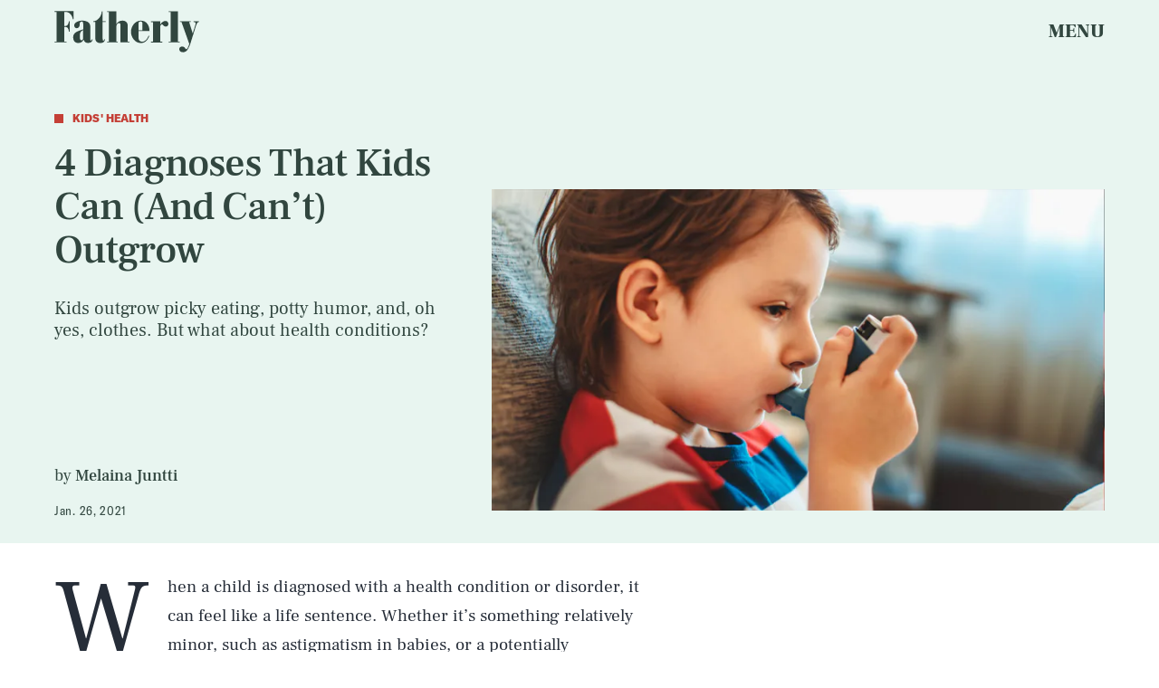

--- FILE ---
content_type: text/html; charset=utf-8
request_url: https://www.google.com/recaptcha/api2/aframe
body_size: 266
content:
<!DOCTYPE HTML><html><head><meta http-equiv="content-type" content="text/html; charset=UTF-8"></head><body><script nonce="AsaYyTrGmr3o6KFrkNp3VA">/** Anti-fraud and anti-abuse applications only. See google.com/recaptcha */ try{var clients={'sodar':'https://pagead2.googlesyndication.com/pagead/sodar?'};window.addEventListener("message",function(a){try{if(a.source===window.parent){var b=JSON.parse(a.data);var c=clients[b['id']];if(c){var d=document.createElement('img');d.src=c+b['params']+'&rc='+(localStorage.getItem("rc::a")?sessionStorage.getItem("rc::b"):"");window.document.body.appendChild(d);sessionStorage.setItem("rc::e",parseInt(sessionStorage.getItem("rc::e")||0)+1);localStorage.setItem("rc::h",'1769616202286');}}}catch(b){}});window.parent.postMessage("_grecaptcha_ready", "*");}catch(b){}</script></body></html>